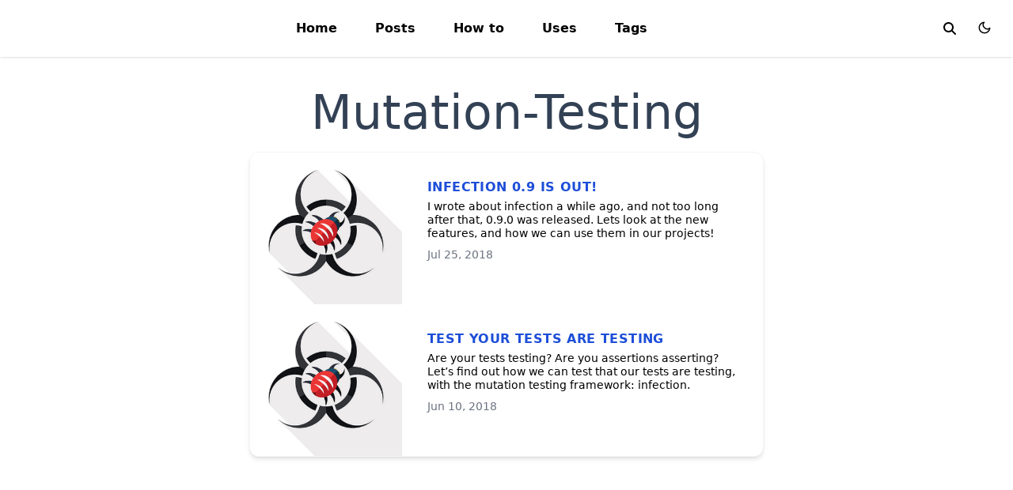

--- FILE ---
content_type: text/html; charset=UTF-8
request_url: https://backendtea.com/tag/mutation-testing/
body_size: 4736
content:
<!doctype html><!-- This site was created with Hugo Blox. https://hugoblox.com --><!-- Last Published: August 18, 2025 --><html lang=en dir=ltr data-wc-theme-default=system><head><meta charset=utf-8><meta name=viewport content="width=device-width,initial-scale=1"><meta http-equiv=X-UA-Compatible content="IE=edge"><meta name=generator content="Hugo Blox Builder 0.4.1"><meta name=author content="Gert de Pagter"><meta name=description content="A blog about software engineering with a focus on web"><link rel=alternate hreflang=en href=https://backendtea.com/tag/mutation-testing/><link rel=stylesheet href=/css/themes/blue.min.css><link href=/dist/wc.min.66412b998ac08468152d24203c4b87b9cee6bcf511d07b4d040d809cecafd615.css rel=stylesheet><script>window.hbb={defaultTheme:document.documentElement.dataset.wcThemeDefault,setDarkTheme:()=>{document.documentElement.classList.add("dark"),document.documentElement.style.colorScheme="dark"},setLightTheme:()=>{document.documentElement.classList.remove("dark"),document.documentElement.style.colorScheme="light"}},console.debug(`Default Hugo Blox Builder theme is ${window.hbb.defaultTheme}`),"wc-color-theme"in localStorage?localStorage.getItem("wc-color-theme")==="dark"?window.hbb.setDarkTheme():window.hbb.setLightTheme():(window.hbb.defaultTheme==="dark"?window.hbb.setDarkTheme():window.hbb.setLightTheme(),window.hbb.defaultTheme==="system"&&(window.matchMedia("(prefers-color-scheme: dark)").matches?window.hbb.setDarkTheme():window.hbb.setLightTheme()))</script><script>document.addEventListener("DOMContentLoaded",function(){let e=document.querySelectorAll("li input[type='checkbox'][disabled]");e.forEach(e=>{e.parentElement.parentElement.classList.add("task-list")});const t=document.querySelectorAll(".task-list li");t.forEach(e=>{let t=Array.from(e.childNodes).filter(e=>e.nodeType===3&&e.textContent.trim().length>1);if(t.length>0){const n=document.createElement("label");t[0].after(n),n.appendChild(e.querySelector("input[type='checkbox']")),n.appendChild(t[0])}})})</script><link rel=alternate href=/tag/mutation-testing/index.xml type=application/rss+xml title=BackEndTea><link rel=icon type=image/png href=/media/icon_hu_12e2292d21bc6698.png><link rel=apple-touch-icon type=image/png href=/media/icon_hu_f1766f3ab95d3040.png><link rel=canonical href=https://backendtea.com/tag/mutation-testing/><meta property="twitter:card" content="summary"><meta property="twitter:site" content="@BackEndTea"><meta property="twitter:creator" content="@BackEndTea"><meta property="og:site_name" content="BackEndTea"><meta property="og:url" content="https://backendtea.com/tag/mutation-testing/"><meta property="og:title" content="Mutation-Testing | BackEndTea"><meta property="og:description" content="A blog about software engineering with a focus on web"><meta property="og:image" content="https://backendtea.com/media/icon_hu_a0dc1595079f9789.png"><meta property="twitter:image" content="https://backendtea.com/media/icon_hu_a0dc1595079f9789.png"><meta property="og:locale" content="en"><meta property="og:updated_time" content="2018-07-25T00:00:00+00:00"><title>Mutation-Testing | BackEndTea</title><style>@font-face{font-family:inter var;font-style:normal;font-weight:100 900;font-display:swap;src:url(/dist/font/Inter.var.woff2)format(woff2)}</style><link type=text/css rel=stylesheet href=/dist/pagefind/pagefind-ui.be766eb419317a14ec769d216e9779bfe8f3737c80e780f4ba0dafb57a41a482.css integrity="sha256-vnZutBkxehTsdp0hbpd5v+jzc3yA54D0ug2vtXpBpII="><script src=/dist/pagefind/pagefind-ui.87693d7c6f2b3b347ce359d0ede762c033419f0a32b22ce508c335a81d841f1b.js integrity="sha256-h2k9fG8rOzR841nQ7ediwDNBnwoysizlCMM1qB2EHxs="></script><script>window.hbb.pagefind={baseUrl:"/"}</script><style>html.dark{--pagefind-ui-primary:#eeeeee;--pagefind-ui-text:#eeeeee;--pagefind-ui-background:#152028;--pagefind-ui-border:#152028;--pagefind-ui-tag:#152028}.search-close>svg{height:calc(64px * var(--pagefind-ui-scale));width:calc(64px * var(--pagefind-ui-scale))}</style><script>let searchWrapper=null;window.addEventListener("DOMContentLoaded",e=>{new PagefindUI({element:"#search",showSubResults:!0,baseUrl:window.hbb.pagefind.baseUrl,bundlePath:window.hbb.pagefind.baseUrl+"pagefind/"}),searchWrapper=document.getElementById("search-wrapper");let t=document.querySelectorAll("[data-search-toggle]");t.forEach(e=>e.addEventListener("click",handleSearchToggle))});function handleSearchToggle(){if(!searchWrapper)return;const n=searchWrapper.classList.contains("hidden");searchWrapper.classList.toggle("hidden"),document.body.style.overflow=n?"hidden":"";const t=searchWrapper.querySelector("input");if(t&&(t.value="",t.focus()),!searchWrapper.classList.contains("hidden")){let e=document.querySelector(".pagefind-ui__search-clear");e&&!e.hasAttribute("listenerOnClick")&&(e.setAttribute("listenerOnClick","true"),e.addEventListener("click",()=>{t.focus()}))}}document.addEventListener("keydown",e=>{e.key==="Escape"&&searchWrapper&&!searchWrapper.classList.contains("hidden")&&searchWrapper.classList.add("hidden")})</script><script defer src=/js/hugo-blox-en.min.0ed4d98c2ec829e8c1c46ba34da4bda53140c37a18959149a1111383c65aa3e4.js integrity="sha256-DtTZjC7IKejBxGujTaS9pTFAw3oYlZFJoRETg8Zao+Q="></script><script>(function(e,t,n,s,o){e.Sender=o,e[o]=e[o]||function(){(e[o].q=e[o].q||[]).push(arguments)},e[o].l=1*new Date;var i=t.createElement(n),a=t.getElementsByTagName(n)[0];i.async=1,i.src=s,a.parentNode.insertBefore(i,a)})(window,document,"script","https://cdn.sender.net/accounts_resources/universal.js","sender"),sender("f16e9433cd4953")</script><script defer src=https://cloud.umami.is/script.js data-website-id=0159b0a5-354b-4074-996e-172db8b29748></script></head><body class="dark:bg-hb-dark dark:text-white page-wrapper" id=top><div id=page-bg></div><div class=page-header><header id=site-header class=header><nav class="navbar px-3 flex justify-left"><div class="order-0 h-100"><a class=navbar-brand href=/ title=BackEndTea></a></div><input id=nav-toggle type=checkbox class=hidden>
<label for=nav-toggle class="order-3 cursor-pointer flex items-center lg:hidden text-dark dark:text-white lg:order-1"><svg id="show-button" class="h-6 fill-current block" viewBox="0 0 20 20"><title>Open Menu</title><path d="M0 3h20v2H0V3zm0 6h20v2H0V9zm0 6h20v2H0V0z"/></svg>
<svg id="hide-button" class="h-6 fill-current hidden" viewBox="0 0 20 20"><title>Close Menu</title><polygon points="11 9 22 9 22 11 11 11 11 22 9 22 9 11 -2 11 -2 9 9 9 9 -2 11 -2" transform="rotate(45 10 10)"/></svg></label><ul id=nav-menu class="navbar-nav order-3 hidden lg:flex w-full pb-6 lg:order-1 lg:w-auto lg:space-x-2 lg:pb-0 xl:space-x-8 justify-left"><li class=nav-item><a class=nav-link href=/>Home</a></li><li class=nav-item><a class=nav-link href=/post/>Posts</a></li><li class=nav-item><a class=nav-link href=/how-to/>How to</a></li><li class=nav-item><a class=nav-link href=/uses/>Uses</a></li><li class=nav-item><a class=nav-link href=/tags/>Tags</a></li></ul><div class="order-1 ml-auto flex items-center md:order-2 lg:ml-0"><button aria-label="toggle search" class="text-black hover:text-primary inline-block px-3 text-xl dark:text-white" data-search-toggle>
<svg height="16" width="16" viewBox="0 0 512 512" fill="currentColor"><path d="M416 208c0 45.9-14.9 88.3-40 122.7L502.6 457.4c12.5 12.5 12.5 32.8.0 45.3s-32.8 12.5-45.3.0L330.7 376c-34.4 25.2-76.8 40-122.7 40C93.1 416 0 322.9.0 208S93.1.0 208 0 416 93.1 416 208zM208 352a144 144 0 100-288 144 144 0 100 288z"/></svg></button><div class="px-3 text-black hover:text-primary-700 dark:text-white dark:hover:text-primary-300
[&.active]:font-bold [&.active]:text-black/90 dark:[&.active]:text-white"><button class="theme-toggle mt-1" accesskey=t title=appearance>
<svg id="moon" width="24" height="18" viewBox="0 0 24 24" fill="none" stroke="currentColor" stroke-width="2" stroke-linecap="round" stroke-linejoin="round" class="dark:hidden"><path d="M21 12.79A9 9 0 1111.21 3 7 7 0 0021 12.79z"/></svg>
<svg id="sun" width="24" height="18" viewBox="0 0 24 24" fill="none" stroke="currentColor" stroke-width="2" stroke-linecap="round" stroke-linejoin="round" class="dark:block [&:not(dark)]:hidden"><circle cx="12" cy="12" r="5"/><line x1="12" y1="1" x2="12" y2="3"/><line x1="12" y1="21" x2="12" y2="23"/><line x1="4.22" y1="4.22" x2="5.64" y2="5.64"/><line x1="18.36" y1="18.36" x2="19.78" y2="19.78"/><line x1="1" y1="12" x2="3" y2="12"/><line x1="21" y1="12" x2="23" y2="12"/><line x1="4.22" y1="19.78" x2="5.64" y2="18.36"/><line x1="18.36" y1="5.64" x2="19.78" y2="4.22"/></svg></button></div></div></nav></header><div id=search-wrapper class="hidden fixed inset-0 z-50 bg-white dark:bg-gray-900 flex flex-col overflow-hidden"><div class="flex justify-end p-3"><button aria-label=search class="search-close text-black hover:text-primary dark:text-white" data-search-toggle>
<svg fill="none" viewBox="0 0 24 24" stroke-width="1.5" stroke="currentColor" class="size-6"><path stroke-linecap="round" stroke-linejoin="round" d="M6 18 18 6M6 6l12 12"/></svg></button></div><div id=search class="flex-1 overflow-y-auto p-3"></div></div></div><div class="page-body my-10"><div class="max-w-prose mx-auto flex justify-center"><article class="prose prose-slate lg:prose-xl dark:prose-invert"><h1 class=lg:text-6xl>Mutation-Testing</h1></article></div><div class="flex flex-col items-center"><div class="container max-w-[65ch] mx-auto bg-white dark:bg-zinc-900 rounded-xl border-gray-100 dark:border-gray-700 border shadow-md overflow-hidden my-5"><a href=/post/infection-09-release/ class=mb-5><div class=md:flex><div class="md:flex-shrink-0 overflow-hidden"><img class="h-48 w-full object-cover md:w-48 hover:scale-125 transition duration-500 cursor-pointer object-cover" loading=lazy src=/post/infection-09-release/featured_hu_5da154295f259d4e.webp height=655 width=655 alt="Infection 0.9 is out!"></div><div class=p-8><div class="uppercase tracking-wide text-md text-primary-700 dark:text-primary-200 font-semibold">Infection 0.9 is out!</div><p class="block mt-1 text-sm leading-tight font-medium text-black dark:text-white">I wrote about infection a while ago, and not too long after that, 0.9.0 was released. Lets look at the new features, and how we can use them in our projects!</p><p class="mt-2 text-gray-500 dark:text-gray-400 text-sm">Jul 25, 2018</p></div></div></a><a href=/post/test-your-tests-are-testing/ class=mb-5><div class=md:flex><div class="md:flex-shrink-0 overflow-hidden"><img class="h-48 w-full object-cover md:w-48 hover:scale-125 transition duration-500 cursor-pointer object-cover" loading=lazy src=/post/test-your-tests-are-testing/featured_hu_5da154295f259d4e.webp height=655 width=655 alt="Test your tests are Testing"></div><div class=p-8><div class="uppercase tracking-wide text-md text-primary-700 dark:text-primary-200 font-semibold">Test your tests are Testing</div><p class="block mt-1 text-sm leading-tight font-medium text-black dark:text-white">Are your tests testing? Are you assertions asserting?
Let’s find out how we can test that our tests are testing, with the mutation testing framework: infection.</p><p class="mt-2 text-gray-500 dark:text-gray-400 text-sm">Jun 10, 2018</p></div></div></a></div></div></div><div class=page-footer><footer class="container mx-auto flex flex-col justify-items-center text-sm leading-6 mt-24 mb-4 text-slate-700 dark:text-slate-200"><p class="powered-by text-center">© 2025 Me. This work is licensed under <a href=https://creativecommons.org/licenses/by-nc-nd/4.0 rel="noopener noreferrer" target=_blank>CC BY NC ND 4.0</a></p><p class="powered-by footer-license-icons"><a href=https://creativecommons.org/licenses/by-nc-nd/4.0 rel="noopener noreferrer" target=_blank aria-label="Creative Commons"><i class="fab fa-creative-commons fa-2x" aria-hidden=true></i>
<i class="fab fa-creative-commons-by fa-2x" aria-hidden=true></i>
<i class="fab fa-creative-commons-nc fa-2x" aria-hidden=true></i>
<i class="fab fa-creative-commons-nd fa-2x" aria-hidden=true></i></a></p><p class="powered-by text-center">Published with <a href="https://hugoblox.com/?utm_campaign=poweredby" target=_blank rel=noopener>Hugo Blox Builder</a> — the free, <a href=https://github.com/HugoBlox/hugo-blox-builder target=_blank rel=noopener>open source</a> website builder that empowers creators.</p></footer></div><script>(()=>{const n=document.getElementById("_carbonads_js");if(n)return;let e=document.getElementById("floater");if(!e){const t=document.getElementsByClassName("page-body ")[0];if(!t){console.log("no page body");return}e=document.createElement("div"),e.id="floater",t.appendChild(e)}const t=document.createElement("script");t.async=!0,t.type="text/javascript",t.src="//cdn.carbonads.com/carbon.js?serve=CW7DC2JI&placement=backendteacom&format=cover",t.id="_carbonads_js",e.appendChild(t)})()</script><style>#floater #carbon-responsive{--carbon-padding:unset;--carbon-max-char:unset;--carbon-bg-primary:unset;--carbon-bg-secondary:unset;--carbon-text-color:unset;font-size:unset;font-family:unset;display:unset;min-inline-size:unset;max-inline-size:unset;gap:unset;line-height:unset}#floater #carbonads{position:fixed;bottom:20px;right:20px;background-color:#f7f8fb;z-index:100;box-shadow:0 0 1px #00000040;padding:.625em;max-width:130px;box-sizing:content-box}#floater #carbonads span{display:block}#floater #carbonads img{display:block;margin-bottom:.75em}#floater #carbonads .carbon-text{display:block;font-size:12px;line-height:17px;color:#565454}#floater #carbonads .carbon-poweredby{font-size:.5em;text-transform:uppercase;letter-spacing:1px;line-height:1;color:#777}@media only screen and (min-width:320px) and (max-width:1020px){#floater #carbonads{position:relative;float:none;bottom:initial;right:initial;margin:20px 0;max-width:330px;padding:1em}#floater #carbonads .carbon-wrap{display:flex;flex-direction:row}#floater #carbonads img{margin:0 1em 0 0}#floater #carbonads .carbon-text{font-size:.825em;margin-top:.5em;margin-bottom:1em}#floater #carbonads .carbon-poweredby{position:absolute;left:162px;bottom:15px}}@media only screen and (min-width:320px) and (max-width:429px){#floater #carbonads .carbon-wrap{flex-direction:column}#floater #carbonads img{margin:initial;margin:0 0 .5em}#floater #carbonads .carbon-text{margin-bottom:initial}#floater #carbonads .carbon-poweredby{position:initial;left:initial;right:initial}}@media only print{#carbonads{display:none}}:is(.dark #floater #carbonads){--tw-bg-opacity:1;background-color:rgb(37 42 55/var(--tw-bg-opacity))}:is(.dark #floater #carbonads .carbon-text){--tw-text-opacity:1;color:rgb(181 181 189/var(--tw-text-opacity))}:is(.dark #floater #carbonads .carbon-poweredby){--tw-text-opacity:1;color:rgb(147 147 158/var(--tw-text-opacity))}</style></body></html>